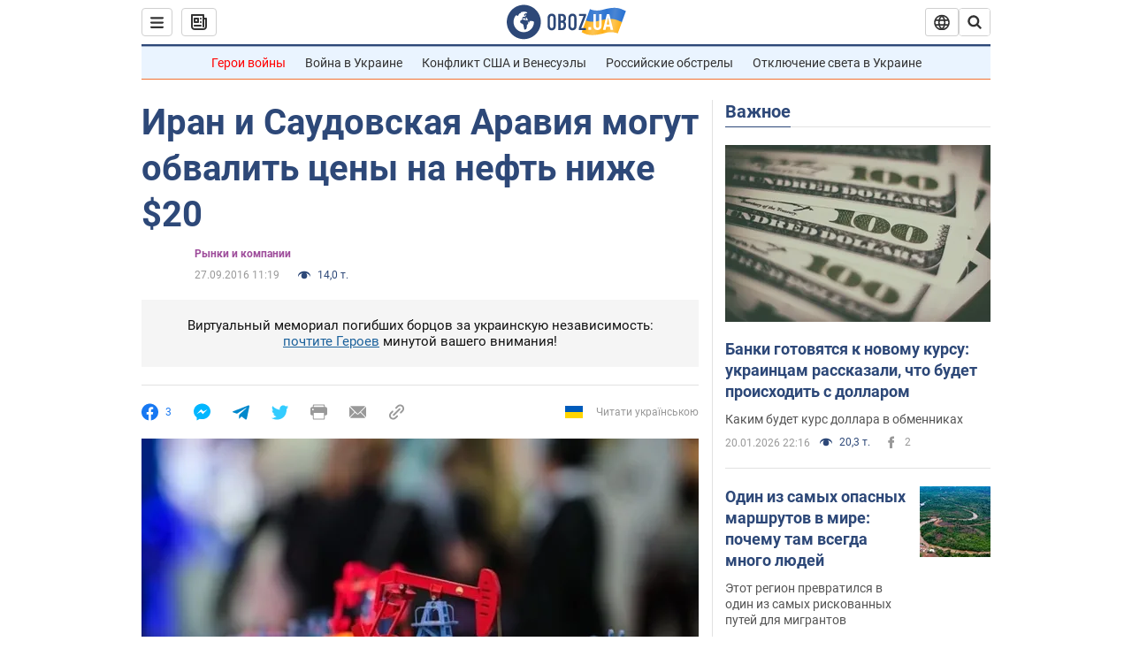

--- FILE ---
content_type: application/x-javascript; charset=utf-8
request_url: https://servicer.idealmedia.io/1418748/1?nocmp=1&sessionId=69709f8b-062ba&sessionPage=1&sessionNumberWeek=1&sessionNumber=1&scale_metric_1=64.00&scale_metric_2=256.00&scale_metric_3=100.00&cbuster=1768988555802396482408&pvid=5f6f5fd3-f953-4353-a58e-97a0a4ca222b&implVersion=11&lct=1763555100&mp4=1&ap=1&consentStrLen=0&wlid=a785111c-0b5e-472f-a577-f83341d764c8&uniqId=05357&niet=4g&nisd=false&evt=%5B%7B%22event%22%3A1%2C%22methods%22%3A%5B1%2C2%5D%7D%2C%7B%22event%22%3A2%2C%22methods%22%3A%5B1%2C2%5D%7D%5D&pv=5&jsv=es6&dpr=1&hashCommit=cbd500eb&apt=2016-09-27T11%3A19%3A00&tfre=3380&w=0&h=1&tl=150&tlp=1&sz=0x1&szp=1&szl=1&cxurl=https%3A%2F%2Ffinance.obozrevatel.com%2Feconomy%2F15498-iran-i-saudovskaya-araviya-mogut-obvalit-tsenyi-na-neft-nizhe-20.htm&ref=&lu=https%3A%2F%2Ffinance.obozrevatel.com%2Feconomy%2F15498-iran-i-saudovskaya-araviya-mogut-obvalit-tsenyi-na-neft-nizhe-20.htm
body_size: 905
content:
var _mgq=_mgq||[];
_mgq.push(["IdealmediaLoadGoods1418748_05357",[
["champion.com.ua","11963754","1","Сабо назвав майбутню зірку київського Динамо","Екстренер Динамо та збірної України Йожеф Сабо вважає, що нападник \"біло-синіх\" Матвій Пономаренко зможе закріпитися в основному складі команди та має гарне майбутнє","0","","","","TPKupsUfDRve_ImBZZ9kvDF4X8mmMbOJjmVJBF1lvFlKLdfngGlto9qxGjRgYmxhJP9NESf5a0MfIieRFDqB_Kldt0JdlZKDYLbkLtP-Q-X-ov7RcUo-vgs_3CIJYfxX",{"i":"https://s-img.idealmedia.io/n/11963754/45x45/423x0x1075x1075/aHR0cDovL2ltZ2hvc3RzLmNvbS90LzY4NzA0MS80OGQ1ODNmOWFmY2EyMGFlOThmM2FmYTM1MDA2ODIyYy5qcGVn.webp?v=1768988555-wjuVgO1BKGvgPye0gsSTALVgsl4qy2HEnl68MY1XQTs","l":"https://clck.idealmedia.io/pnews/11963754/i/1298901/pp/1/1?h=TPKupsUfDRve_ImBZZ9kvDF4X8mmMbOJjmVJBF1lvFlKLdfngGlto9qxGjRgYmxhJP9NESf5a0MfIieRFDqB_Kldt0JdlZKDYLbkLtP-Q-X-ov7RcUo-vgs_3CIJYfxX&utm_campaign=obozrevatel.com&utm_source=obozrevatel.com&utm_medium=referral&rid=8455b4be-f6ad-11f0-986c-d404e6f97680&tt=Direct&att=3&afrd=296&iv=11&ct=1&gdprApplies=0&muid=q0lzKgYILOG1&st=-300&mp4=1&h2=RGCnD2pppFaSHdacZpvmnoTb7XFiyzmF87A5iRFByjtRGCPw-Jj4BtYdULfjGweqJaGSQGEi6nxpFvL8b2o0UA**","adc":[],"sdl":0,"dl":"","category":"Спорт","dbbr":0,"bbrt":0,"type":"e","media-type":"static","clicktrackers":[],"cta":"Читати далі","cdt":"","tri":"8455ca45-f6ad-11f0-986c-d404e6f97680","crid":"11963754"}],],
{"awc":{},"dt":"desktop","ts":"","tt":"Direct","isBot":1,"h2":"RGCnD2pppFaSHdacZpvmnoTb7XFiyzmF87A5iRFByjtRGCPw-Jj4BtYdULfjGweqJaGSQGEi6nxpFvL8b2o0UA**","ats":0,"rid":"8455b4be-f6ad-11f0-986c-d404e6f97680","pvid":"5f6f5fd3-f953-4353-a58e-97a0a4ca222b","iv":11,"brid":32,"muidn":"q0lzKgYILOG1","dnt":2,"cv":2,"afrd":296,"consent":true,"adv_src_id":39175}]);
_mgqp();
